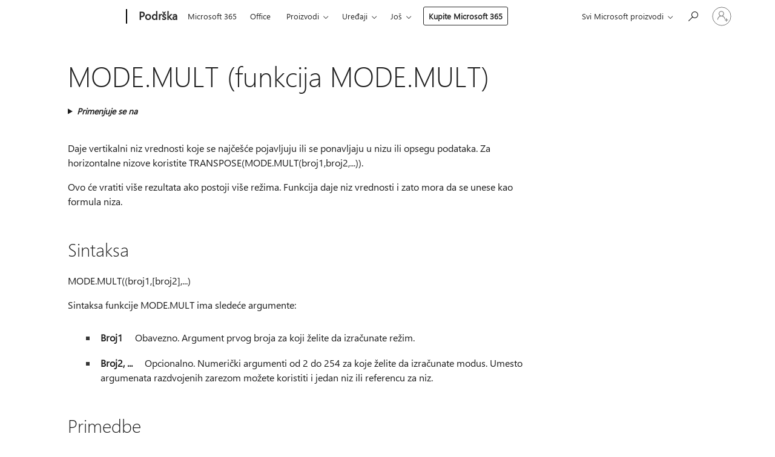

--- FILE ---
content_type: text/html; charset=utf-8
request_url: https://login.microsoftonline.com/common/oauth2/v2.0/authorize?client_id=ee272b19-4411-433f-8f28-5c13cb6fd407&redirect_uri=https%3A%2F%2Fsupport.microsoft.com%2Fsignin-oidc&response_type=code%20id_token&scope=openid%20profile%20offline_access&response_mode=form_post&nonce=639043416881408359.MThkNjQ1MzMtYmU4Yi00ZWIwLWI3YTktMmI2M2MyZjc0NzQ5ODQ0MjMyYmEtODYwNi00MGFjLWEwNmUtMWUwOTQ0Yzg3NDM3&prompt=none&nopa=2&state=CfDJ8MF9taR5d3RHoynoKQkxN0Cc47JfnoqWSFAC2dJ7a11qwtpdj9IbkPvlmrCmsBrpVOtCDb-F1oDKBdWo3vGUVhGEbsYvErn1PNku-hLkWtzrlIISEnzH-9mCGWwUtdS6Y1l3mCav18sji6b_ybKqOKLHfzJslQyd2_ZC4iwae75ZNgDUPr_W4-x615CqXotr2Ze5KzJk-MFz4W-gAIunF4_FTo2M6_-kTYzmHmSlq47l0cPDTdXmmC13F09eVOC5cKfBonzr4vA3is3oWtfychyxpMV0v-bBENbbcMOTaa0wQ3sW1Wi7uddwNYjAV-Luu62z0HDAT7mkwiXSiiGzGP0QC42X1AouMfhVzy-G5E6E&x-client-SKU=ID_NET6_0&x-client-ver=8.12.1.0&sso_reload=true
body_size: 10126
content:


<!-- Copyright (C) Microsoft Corporation. All rights reserved. -->
<!DOCTYPE html>
<html>
<head>
    <title>Redirecting</title>
    <meta http-equiv="Content-Type" content="text/html; charset=UTF-8">
    <meta http-equiv="X-UA-Compatible" content="IE=edge">
    <meta name="viewport" content="width=device-width, initial-scale=1.0, maximum-scale=2.0, user-scalable=yes">
    <meta http-equiv="Pragma" content="no-cache">
    <meta http-equiv="Expires" content="-1">
    <meta name="PageID" content="FetchSessions" />
    <meta name="SiteID" content="" />
    <meta name="ReqLC" content="1033" />
    <meta name="LocLC" content="en-US" />

    
<meta name="robots" content="none" />

<script type="text/javascript" nonce='RYc_lDKrZqawN0nlH2nQLg'>//<![CDATA[
$Config={"urlGetCredentialType":"https://login.microsoftonline.com/common/GetCredentialType?mkt=en-US","urlGoToAADError":"https://login.live.com/oauth20_authorize.srf?client_id=ee272b19-4411-433f-8f28-5c13cb6fd407\u0026scope=openid+profile+offline_access\u0026redirect_uri=https%3a%2f%2fsupport.microsoft.com%2fsignin-oidc\u0026response_type=code+id_token\u0026state=[base64]\u0026response_mode=form_post\u0026nonce=639043416881408359.MThkNjQ1MzMtYmU4Yi00ZWIwLWI3YTktMmI2M2MyZjc0NzQ5ODQ0MjMyYmEtODYwNi00MGFjLWEwNmUtMWUwOTQ0Yzg3NDM3\u0026prompt=none\u0026x-client-SKU=ID_NET6_0\u0026x-client-Ver=8.12.1.0\u0026uaid=b6d925cfbba04beeab39c56c12f44f7c\u0026msproxy=1\u0026issuer=mso\u0026tenant=common\u0026ui_locales=en-US\u0026epctrc=YZLnOl%2fiqHqMPo4E0Ki3JNNafKnnHuamDzm%2fBgX7bFk%3d2%3a1%3aCANARY%3aHXsPdl0GTN0eMS8CnMBFtHbT1vxz5lnsDu7ZNgVVc1s%3d\u0026epct=[base64]\u0026jshs=0\u0026nopa=2","urlAppError":"https://support.microsoft.com/signin-oidc","oAppRedirectErrorPostParams":{"error":"interaction_required","error_description":"Session information is not sufficient for single-sign-on.","state":"[base64]"},"iMaxStackForKnockoutAsyncComponents":10000,"fShowButtons":true,"urlCdn":"https://aadcdn.msftauth.net/shared/1.0/","urlDefaultFavicon":"https://aadcdn.msftauth.net/shared/1.0/content/images/favicon_a_eupayfgghqiai7k9sol6lg2.ico","urlPost":"/common/login","iPawnIcon":0,"sPOST_Username":"","fEnableNumberMatching":true,"sFT":"[base64]","sFTName":"flowToken","sCtx":"[base64]","fEnableOneDSClientTelemetry":true,"dynamicTenantBranding":null,"staticTenantBranding":null,"oAppCobranding":{},"iBackgroundImage":4,"arrSessions":[],"urlMsaStaticMeControl":"https://login.live.com/Me.htm?v=3","fApplicationInsightsEnabled":false,"iApplicationInsightsEnabledPercentage":0,"urlSetDebugMode":"https://login.microsoftonline.com/common/debugmode","fEnableCssAnimation":true,"fDisableAnimationIfAnimationEndUnsupported":true,"fSsoFeasible":true,"fAllowGrayOutLightBox":true,"fProvideV2SsoImprovements":true,"fUseMsaSessionState":true,"fIsRemoteNGCSupported":true,"urlLogin":"https://login.microsoftonline.com/common/reprocess?ctx=[base64]","urlDssoStatus":"https://login.microsoftonline.com/common/instrumentation/dssostatus","iSessionPullType":3,"fUseSameSite":true,"iAllowedIdentities":2,"isGlobalTenant":true,"uiflavor":1001,"fShouldPlatformKeyBeSuppressed":true,"fLoadStringCustomizationPromises":true,"fUseAlternateTextForSwitchToCredPickerLink":true,"fOfflineAccountVisible":false,"fEnableUserStateFix":true,"fShowAccessPassPeek":true,"fUpdateSessionPollingLogic":true,"fEnableShowPickerCredObservable":true,"fFetchSessionsSkipDsso":true,"fIsCiamUserFlowUxNewLogicEnabled":true,"fUseNonMicrosoftDefaultBrandingForCiam":true,"sCompanyDisplayName":"Microsoft Services","fRemoveCustomCss":true,"fFixUICrashForApiRequestHandler":true,"fShowUpdatedKoreanPrivacyFooter":true,"fUsePostCssHotfix":true,"fFixUserFlowBranding":true,"fEnablePasskeyNullFix":true,"fEnableRefreshCookiesFix":true,"fEnableWebNativeBridgeInterstitialUx":true,"fEnableWindowParentingFix":true,"fEnableNativeBridgeErrors":true,"urlAcmaServerPath":"https://login.microsoftonline.com","sTenantId":"common","sMkt":"en-US","fIsDesktop":true,"fUpdateConfigInit":true,"fLogDisallowedCssProperties":true,"fDisallowExternalFonts":true,"scid":1013,"hpgact":1800,"hpgid":7,"apiCanary":"[base64]","canary":"YZLnOl/iqHqMPo4E0Ki3JNNafKnnHuamDzm/BgX7bFk=2:1:CANARY:HXsPdl0GTN0eMS8CnMBFtHbT1vxz5lnsDu7ZNgVVc1s=","sCanaryTokenName":"canary","fSkipRenderingNewCanaryToken":false,"fEnableNewCsrfProtection":true,"correlationId":"b6d925cf-bba0-4bee-ab39-c56c12f44f7c","sessionId":"20da66d5-ad8a-420a-89c5-4dda15e77500","sRingId":"R4","locale":{"mkt":"en-US","lcid":1033},"slMaxRetry":2,"slReportFailure":true,"strings":{"desktopsso":{"authenticatingmessage":"Trying to sign you in"}},"enums":{"ClientMetricsModes":{"None":0,"SubmitOnPost":1,"SubmitOnRedirect":2,"InstrumentPlt":4}},"urls":{"instr":{"pageload":"https://login.microsoftonline.com/common/instrumentation/reportpageload","dssostatus":"https://login.microsoftonline.com/common/instrumentation/dssostatus"}},"browser":{"ltr":1,"Chrome":1,"_Mac":1,"_M131":1,"_D0":1,"Full":1,"RE_WebKit":1,"b":{"name":"Chrome","major":131,"minor":0},"os":{"name":"OSX","version":"10.15.7"},"V":"131.0"},"watson":{"url":"/common/handlers/watson","bundle":"https://aadcdn.msftauth.net/ests/2.1/content/cdnbundles/watson.min_q5ptmu8aniymd4ftuqdkda2.js","sbundle":"https://aadcdn.msftauth.net/ests/2.1/content/cdnbundles/watsonsupportwithjquery.3.5.min_dc940oomzau4rsu8qesnvg2.js","fbundle":"https://aadcdn.msftauth.net/ests/2.1/content/cdnbundles/frameworksupport.min_oadrnc13magb009k4d20lg2.js","resetErrorPeriod":5,"maxCorsErrors":-1,"maxInjectErrors":5,"maxErrors":10,"maxTotalErrors":3,"expSrcs":["https://login.microsoftonline.com","https://aadcdn.msauth.net/","https://aadcdn.msftauth.net/",".login.microsoftonline.com"],"envErrorRedirect":true,"envErrorUrl":"/common/handlers/enverror"},"loader":{"cdnRoots":["https://aadcdn.msauth.net/","https://aadcdn.msftauth.net/"],"logByThrowing":true},"serverDetails":{"slc":"ProdSlices","dc":"SCUS","ri":"SN3XXXX","ver":{"v":[2,1,23173,3]},"rt":"2026-01-18T14:01:29","et":17},"clientEvents":{"enabled":true,"telemetryEnabled":true,"useOneDSEventApi":true,"flush":60000,"autoPost":true,"autoPostDelay":1000,"minEvents":1,"maxEvents":1,"pltDelay":500,"appInsightsConfig":{"instrumentationKey":"69adc3c768bd4dc08c19416121249fcc-66f1668a-797b-4249-95e3-6c6651768c28-7293","webAnalyticsConfiguration":{"autoCapture":{"jsError":true}}},"defaultEventName":"IDUX_ESTSClientTelemetryEvent_WebWatson","serviceID":3,"endpointUrl":""},"fApplyAsciiRegexOnInput":true,"country":"US","fBreakBrandingSigninString":true,"bsso":{"states":{"START":"start","INPROGRESS":"in-progress","END":"end","END_SSO":"end-sso","END_USERS":"end-users"},"nonce":"AwABEgEAAAADAOz_BQD0_24QqMd6jJUHCaFzvPXZalw_2zeG5d8H-P3BKzlzmVVCptmEUDp-NjxYySk2suMHNRY0HWJ-yxT6ZMPkTRZ38oYgAA","overallTimeoutMs":4000,"telemetry":{"type":"ChromeSsoTelemetry","nonce":"AwABDwEAAAADAOz_BQD0_wbAY74QV_5zECDHYlP6Jn8HotdNsG8LG7hIcRksmlwT46vEsnPVDh1Qf0MjZjI6jK6KfFpKiYbvgWKdZ6MOMk5MpJgFoKT69r37fHc4fEb9IAA","reportStates":[]},"redirectEndStates":["end"],"cookieNames":{"aadSso":"AADSSO","winSso":"ESTSSSO","ssoTiles":"ESTSSSOTILES","ssoPulled":"SSOCOOKIEPULLED","userList":"ESTSUSERLIST"},"type":"chrome","reason":"Pull suppressed because it was already attempted and the current URL was reloaded."},"urlNoCookies":"https://login.microsoftonline.com/cookiesdisabled","fTrimChromeBssoUrl":true,"inlineMode":5,"fShowCopyDebugDetailsLink":true,"fTenantBrandingCdnAddEventHandlers":true,"fAddTryCatchForIFrameRedirects":true};
//]]></script> 
<script type="text/javascript" nonce='RYc_lDKrZqawN0nlH2nQLg'>//<![CDATA[
!function(){var e=window,r=e.$Debug=e.$Debug||{},t=e.$Config||{};if(!r.appendLog){var n=[],o=0;r.appendLog=function(e){var r=t.maxDebugLog||25,i=(new Date).toUTCString()+":"+e;n.push(o+":"+i),n.length>r&&n.shift(),o++},r.getLogs=function(){return n}}}(),function(){function e(e,r){function t(i){var a=e[i];if(i<n-1){return void(o.r[a]?t(i+1):o.when(a,function(){t(i+1)}))}r(a)}var n=e.length;t(0)}function r(e,r,i){function a(){var e=!!s.method,o=e?s.method:i[0],a=s.extraArgs||[],u=n.$WebWatson;try{
var c=t(i,!e);if(a&&a.length>0){for(var d=a.length,l=0;l<d;l++){c.push(a[l])}}o.apply(r,c)}catch(e){return void(u&&u.submitFromException&&u.submitFromException(e))}}var s=o.r&&o.r[e];return r=r||this,s&&(s.skipTimeout?a():n.setTimeout(a,0)),s}function t(e,r){return Array.prototype.slice.call(e,r?1:0)}var n=window;n.$Do||(n.$Do={"q":[],"r":[],"removeItems":[],"lock":0,"o":[]});var o=n.$Do;o.when=function(t,n){function i(e){r(e,a,s)||o.q.push({"id":e,"c":a,"a":s})}var a=0,s=[],u=1;"function"==typeof n||(a=n,
u=2);for(var c=u;c<arguments.length;c++){s.push(arguments[c])}t instanceof Array?e(t,i):i(t)},o.register=function(e,t,n){if(!o.r[e]){o.o.push(e);var i={};if(t&&(i.method=t),n&&(i.skipTimeout=n),arguments&&arguments.length>3){i.extraArgs=[];for(var a=3;a<arguments.length;a++){i.extraArgs.push(arguments[a])}}o.r[e]=i,o.lock++;try{for(var s=0;s<o.q.length;s++){var u=o.q[s];u.id==e&&r(e,u.c,u.a)&&o.removeItems.push(u)}}catch(e){throw e}finally{if(0===--o.lock){for(var c=0;c<o.removeItems.length;c++){
for(var d=o.removeItems[c],l=0;l<o.q.length;l++){if(o.q[l]===d){o.q.splice(l,1);break}}}o.removeItems=[]}}}},o.unregister=function(e){o.r[e]&&delete o.r[e]}}(),function(e,r){function t(){if(!a){if(!r.body){return void setTimeout(t)}a=!0,e.$Do.register("doc.ready",0,!0)}}function n(){if(!s){if(!r.body){return void setTimeout(n)}t(),s=!0,e.$Do.register("doc.load",0,!0),i()}}function o(e){(r.addEventListener||"load"===e.type||"complete"===r.readyState)&&t()}function i(){
r.addEventListener?(r.removeEventListener("DOMContentLoaded",o,!1),e.removeEventListener("load",n,!1)):r.attachEvent&&(r.detachEvent("onreadystatechange",o),e.detachEvent("onload",n))}var a=!1,s=!1;if("complete"===r.readyState){return void setTimeout(n)}!function(){r.addEventListener?(r.addEventListener("DOMContentLoaded",o,!1),e.addEventListener("load",n,!1)):r.attachEvent&&(r.attachEvent("onreadystatechange",o),e.attachEvent("onload",n))}()}(window,document),function(){function e(){
return f.$Config||f.ServerData||{}}function r(e,r){var t=f.$Debug;t&&t.appendLog&&(r&&(e+=" '"+(r.src||r.href||"")+"'",e+=", id:"+(r.id||""),e+=", async:"+(r.async||""),e+=", defer:"+(r.defer||"")),t.appendLog(e))}function t(){var e=f.$B;if(void 0===d){if(e){d=e.IE}else{var r=f.navigator.userAgent;d=-1!==r.indexOf("MSIE ")||-1!==r.indexOf("Trident/")}}return d}function n(){var e=f.$B;if(void 0===l){if(e){l=e.RE_Edge}else{var r=f.navigator.userAgent;l=-1!==r.indexOf("Edge")}}return l}function o(e){
var r=e.indexOf("?"),t=r>-1?r:e.length,n=e.lastIndexOf(".",t);return e.substring(n,n+v.length).toLowerCase()===v}function i(){var r=e();return(r.loader||{}).slReportFailure||r.slReportFailure||!1}function a(){return(e().loader||{}).redirectToErrorPageOnLoadFailure||!1}function s(){return(e().loader||{}).logByThrowing||!1}function u(e){if(!t()&&!n()){return!1}var r=e.src||e.href||"";if(!r){return!0}if(o(r)){var i,a,s;try{i=e.sheet,a=i&&i.cssRules,s=!1}catch(e){s=!0}if(i&&!a&&s){return!0}
if(i&&a&&0===a.length){return!0}}return!1}function c(){function t(e){g.getElementsByTagName("head")[0].appendChild(e)}function n(e,r,t,n){var u=null;return u=o(e)?i(e):"script"===n.toLowerCase()?a(e):s(e,n),r&&(u.id=r),"function"==typeof u.setAttribute&&(u.setAttribute("crossorigin","anonymous"),t&&"string"==typeof t&&u.setAttribute("integrity",t)),u}function i(e){var r=g.createElement("link");return r.rel="stylesheet",r.type="text/css",r.href=e,r}function a(e){
var r=g.createElement("script"),t=g.querySelector("script[nonce]");if(r.type="text/javascript",r.src=e,r.defer=!1,r.async=!1,t){var n=t.nonce||t.getAttribute("nonce");r.setAttribute("nonce",n)}return r}function s(e,r){var t=g.createElement(r);return t.src=e,t}function d(e,r){if(e&&e.length>0&&r){for(var t=0;t<e.length;t++){if(-1!==r.indexOf(e[t])){return!0}}}return!1}function l(r){if(e().fTenantBrandingCdnAddEventHandlers){var t=d(E,r)?E:b;if(!(t&&t.length>1)){return r}for(var n=0;n<t.length;n++){
if(-1!==r.indexOf(t[n])){var o=t[n+1<t.length?n+1:0],i=r.substring(t[n].length);return"https://"!==t[n].substring(0,"https://".length)&&(o="https://"+o,i=i.substring("https://".length)),o+i}}return r}if(!(b&&b.length>1)){return r}for(var a=0;a<b.length;a++){if(0===r.indexOf(b[a])){return b[a+1<b.length?a+1:0]+r.substring(b[a].length)}}return r}function f(e,t,n,o){if(r("[$Loader]: "+(L.failMessage||"Failed"),o),w[e].retry<y){return w[e].retry++,h(e,t,n),void c._ReportFailure(w[e].retry,w[e].srcPath)}n&&n()}
function v(e,t,n,o){if(u(o)){return f(e,t,n,o)}r("[$Loader]: "+(L.successMessage||"Loaded"),o),h(e+1,t,n);var i=w[e].onSuccess;"function"==typeof i&&i(w[e].srcPath)}function h(e,o,i){if(e<w.length){var a=w[e];if(!a||!a.srcPath){return void h(e+1,o,i)}a.retry>0&&(a.srcPath=l(a.srcPath),a.origId||(a.origId=a.id),a.id=a.origId+"_Retry_"+a.retry);var s=n(a.srcPath,a.id,a.integrity,a.tagName);s.onload=function(){v(e,o,i,s)},s.onerror=function(){f(e,o,i,s)},s.onreadystatechange=function(){
"loaded"===s.readyState?setTimeout(function(){v(e,o,i,s)},500):"complete"===s.readyState&&v(e,o,i,s)},t(s),r("[$Loader]: Loading '"+(a.srcPath||"")+"', id:"+(a.id||""))}else{o&&o()}}var p=e(),y=p.slMaxRetry||2,m=p.loader||{},b=m.cdnRoots||[],E=m.tenantBrandingCdnRoots||[],L=this,w=[];L.retryOnError=!0,L.successMessage="Loaded",L.failMessage="Error",L.Add=function(e,r,t,n,o,i){e&&w.push({"srcPath":e,"id":r,"retry":n||0,"integrity":t,"tagName":o||"script","onSuccess":i})},L.AddForReload=function(e,r){
var t=e.src||e.href||"";L.Add(t,"AddForReload",e.integrity,1,e.tagName,r)},L.AddIf=function(e,r,t){e&&L.Add(r,t)},L.Load=function(e,r){h(0,e,r)}}var d,l,f=window,g=f.document,v=".css";c.On=function(e,r,t){if(!e){throw"The target element must be provided and cannot be null."}r?c.OnError(e,t):c.OnSuccess(e,t)},c.OnSuccess=function(e,t){if(!e){throw"The target element must be provided and cannot be null."}if(u(e)){return c.OnError(e,t)}var n=e.src||e.href||"",o=i(),s=a();r("[$Loader]: Loaded",e);var d=new c
;d.failMessage="Reload Failed",d.successMessage="Reload Success",d.Load(null,function(){if(o){throw"Unexpected state. ResourceLoader.Load() failed despite initial load success. ['"+n+"']"}s&&(document.location.href="/error.aspx?err=504")})},c.OnError=function(e,t){var n=e.src||e.href||"",o=i(),s=a();if(!e){throw"The target element must be provided and cannot be null."}r("[$Loader]: Failed",e);var u=new c;u.failMessage="Reload Failed",u.successMessage="Reload Success",u.AddForReload(e,t),
u.Load(null,function(){if(o){throw"Failed to load external resource ['"+n+"']"}s&&(document.location.href="/error.aspx?err=504")}),c._ReportFailure(0,n)},c._ReportFailure=function(e,r){if(s()&&!t()){throw"[Retry "+e+"] Failed to load external resource ['"+r+"'], reloading from fallback CDN endpoint"}},f.$Loader=c}(),function(){function e(){if(!E){var e=new h.$Loader;e.AddIf(!h.jQuery,y.sbundle,"WebWatson_DemandSupport"),y.sbundle=null,delete y.sbundle,e.AddIf(!h.$Api,y.fbundle,"WebWatson_DemandFramework"),
y.fbundle=null,delete y.fbundle,e.Add(y.bundle,"WebWatson_DemandLoaded"),e.Load(r,t),E=!0}}function r(){if(h.$WebWatson){if(h.$WebWatson.isProxy){return void t()}m.when("$WebWatson.full",function(){for(;b.length>0;){var e=b.shift();e&&h.$WebWatson[e.cmdName].apply(h.$WebWatson,e.args)}})}}function t(){if(!h.$WebWatson||h.$WebWatson.isProxy){if(!L&&JSON){try{var e=new XMLHttpRequest;e.open("POST",y.url),e.setRequestHeader("Accept","application/json"),
e.setRequestHeader("Content-Type","application/json; charset=UTF-8"),e.setRequestHeader("canary",p.apiCanary),e.setRequestHeader("client-request-id",p.correlationId),e.setRequestHeader("hpgid",p.hpgid||0),e.setRequestHeader("hpgact",p.hpgact||0);for(var r=-1,t=0;t<b.length;t++){if("submit"===b[t].cmdName){r=t;break}}var o=b[r]?b[r].args||[]:[],i={"sr":y.sr,"ec":"Failed to load external resource [Core Watson files]","wec":55,"idx":1,"pn":p.pgid||"","sc":p.scid||0,"hpg":p.hpgid||0,
"msg":"Failed to load external resource [Core Watson files]","url":o[1]||"","ln":0,"ad":0,"an":!1,"cs":"","sd":p.serverDetails,"ls":null,"diag":v(y)};e.send(JSON.stringify(i))}catch(e){}L=!0}y.loadErrorUrl&&window.location.assign(y.loadErrorUrl)}n()}function n(){b=[],h.$WebWatson=null}function o(r){return function(){var t=arguments;b.push({"cmdName":r,"args":t}),e()}}function i(){var e=["foundException","resetException","submit"],r=this;r.isProxy=!0;for(var t=e.length,n=0;n<t;n++){var i=e[n];i&&(r[i]=o(i))}
}function a(e,r,t,n,o,i,a){var s=h.event;return i||(i=l(o||s,a?a+2:2)),h.$Debug&&h.$Debug.appendLog&&h.$Debug.appendLog("[WebWatson]:"+(e||"")+" in "+(r||"")+" @ "+(t||"??")),$.submit(e,r,t,n,o||s,i,a)}function s(e,r){return{"signature":e,"args":r,"toString":function(){return this.signature}}}function u(e){for(var r=[],t=e.split("\n"),n=0;n<t.length;n++){r.push(s(t[n],[]))}return r}function c(e){for(var r=[],t=e.split("\n"),n=0;n<t.length;n++){var o=s(t[n],[]);t[n+1]&&(o.signature+="@"+t[n+1],n++),r.push(o)
}return r}function d(e){if(!e){return null}try{if(e.stack){return u(e.stack)}if(e.error){if(e.error.stack){return u(e.error.stack)}}else if(window.opera&&e.message){return c(e.message)}}catch(e){}return null}function l(e,r){var t=[];try{for(var n=arguments.callee;r>0;){n=n?n.caller:n,r--}for(var o=0;n&&o<w;){var i="InvalidMethod()";try{i=n.toString()}catch(e){}var a=[],u=n.args||n.arguments;if(u){for(var c=0;c<u.length;c++){a[c]=u[c]}}t.push(s(i,a)),n=n.caller,o++}}catch(e){t.push(s(e.toString(),[]))}
var l=d(e);return l&&(t.push(s("--- Error Event Stack -----------------",[])),t=t.concat(l)),t}function f(e){if(e){try{var r=/function (.{1,})\(/,t=r.exec(e.constructor.toString());return t&&t.length>1?t[1]:""}catch(e){}}return""}function g(e){if(e){try{if("string"!=typeof e&&JSON&&JSON.stringify){var r=f(e),t=JSON.stringify(e);return t&&"{}"!==t||(e.error&&(e=e.error,r=f(e)),(t=JSON.stringify(e))&&"{}"!==t||(t=e.toString())),r+":"+t}}catch(e){}}return""+(e||"")}function v(e){var r=[];try{
if(jQuery?(r.push("jQuery v:"+jQuery().jquery),jQuery.easing?r.push("jQuery.easing:"+JSON.stringify(jQuery.easing)):r.push("jQuery.easing is not defined")):r.push("jQuery is not defined"),e&&e.expectedVersion&&r.push("Expected jQuery v:"+e.expectedVersion),m){var t,n="";for(t=0;t<m.o.length;t++){n+=m.o[t]+";"}for(r.push("$Do.o["+n+"]"),n="",t=0;t<m.q.length;t++){n+=m.q[t].id+";"}r.push("$Do.q["+n+"]")}if(h.$Debug&&h.$Debug.getLogs){var o=h.$Debug.getLogs();o&&o.length>0&&(r=r.concat(o))}if(b){
for(var i=0;i<b.length;i++){var a=b[i];if(a&&"submit"===a.cmdName){try{if(JSON&&JSON.stringify){var s=JSON.stringify(a);s&&r.push(s)}}catch(e){r.push(g(e))}}}}}catch(e){r.push(g(e))}return r}var h=window,p=h.$Config||{},y=p.watson,m=h.$Do;if(!h.$WebWatson&&y){var b=[],E=!1,L=!1,w=10,$=h.$WebWatson=new i;$.CB={},$._orgErrorHandler=h.onerror,h.onerror=a,$.errorHooked=!0,m.when("jQuery.version",function(e){y.expectedVersion=e}),m.register("$WebWatson")}}(),function(){function e(e,r){
for(var t=r.split("."),n=t.length,o=0;o<n&&null!==e&&void 0!==e;){e=e[t[o++]]}return e}function r(r){var t=null;return null===u&&(u=e(i,"Constants")),null!==u&&r&&(t=e(u,r)),null===t||void 0===t?"":t.toString()}function t(t){var n=null;return null===a&&(a=e(i,"$Config.strings")),null!==a&&t&&(n=e(a,t.toLowerCase())),null!==n&&void 0!==n||(n=r(t)),null===n||void 0===n?"":n.toString()}function n(e,r){var n=null;return e&&r&&r[e]&&(n=t("errors."+r[e])),n||(n=t("errors."+e)),n||(n=t("errors."+c)),n||(n=t(c)),n}
function o(t){var n=null;return null===s&&(s=e(i,"$Config.urls")),null!==s&&t&&(n=e(s,t.toLowerCase())),null!==n&&void 0!==n||(n=r(t)),null===n||void 0===n?"":n.toString()}var i=window,a=null,s=null,u=null,c="GENERIC_ERROR";i.GetString=t,i.GetErrorString=n,i.GetUrl=o}(),function(){var e=window,r=e.$Config||{};e.$B=r.browser||{}}(),function(){function e(e,r,t){e&&e.addEventListener?e.addEventListener(r,t):e&&e.attachEvent&&e.attachEvent("on"+r,t)}function r(r,t){e(document.getElementById(r),"click",t)}
function t(r,t){var n=document.getElementsByName(r);n&&n.length>0&&e(n[0],"click",t)}var n=window;n.AddListener=e,n.ClickEventListenerById=r,n.ClickEventListenerByName=t}();
//]]></script> 
<script type="text/javascript" nonce='RYc_lDKrZqawN0nlH2nQLg'>//<![CDATA[
!function(t,e){!function(){var n=e.getElementsByTagName("head")[0];n&&n.addEventListener&&(n.addEventListener("error",function(e){null!==e.target&&"cdn"===e.target.getAttribute("data-loader")&&t.$Loader.OnError(e.target)},!0),n.addEventListener("load",function(e){null!==e.target&&"cdn"===e.target.getAttribute("data-loader")&&t.$Loader.OnSuccess(e.target)},!0))}()}(window,document);
//]]></script>
    <script type="text/javascript" nonce='RYc_lDKrZqawN0nlH2nQLg'>
        ServerData = $Config;
    </script>

    <script data-loader="cdn" crossorigin="anonymous" src="https://aadcdn.msftauth.net/shared/1.0/content/js/FetchSessions_Core_Zrgqf3NDZY6QoRSGjvZAAQ2.js" integrity='sha384-ZiCm7FNkvHCzGABuQsNqI+NbQpuukT8O8DH+5NRo+GBSrdhUPzoMJLcFvVj8ky+R' nonce='RYc_lDKrZqawN0nlH2nQLg'></script>

</head>
<body data-bind="defineGlobals: ServerData" style="display: none">
</body>
</html>